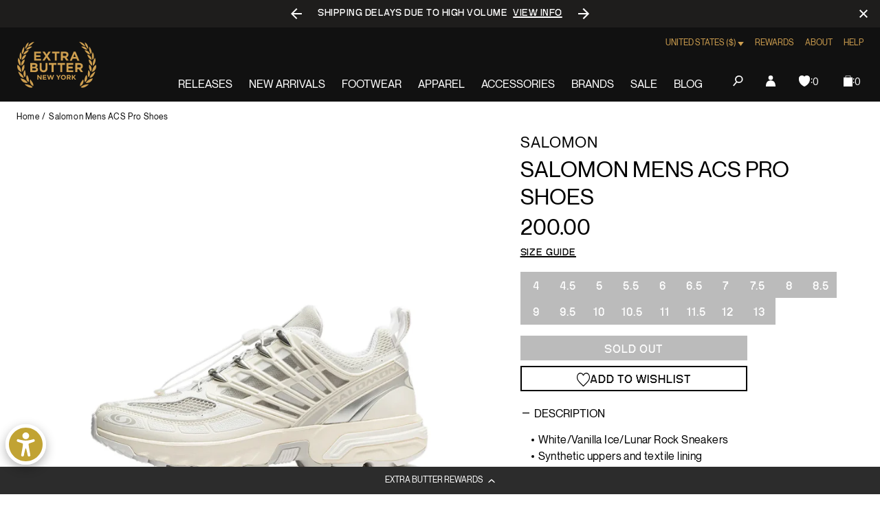

--- FILE ---
content_type: text/javascript; charset=utf-8
request_url: https://extrabutterny.com/products/salomon-acs-pro-white-shoes.js
body_size: 1107
content:
{"id":7258306543799,"title":"Salomon Mens ACS Pro Shoes","handle":"salomon-acs-pro-white-shoes","description":"\u003cul\u003e\n\u003cli\u003eWhite\/Vanilla Ice\/Lunar Rock Sneakers\u003cbr\u003e\n\u003c\/li\u003e\n\u003cli\u003eSynthetic uppers and textile lining\u003cbr\u003e\n\u003c\/li\u003e\n\u003cli\u003eMesh underlays\u003c\/li\u003e\n\u003cli\u003eQuicklace™ system\u003c\/li\u003e\n\u003cli\u003eOrthoLite® sockliner\u003c\/li\u003e\n\u003cli\u003eContragrip rubber outsole\u003c\/li\u003e\n\u003cli\u003eSKU:\u003cspan\u003e L47179900\u003c\/span\u003e\n\u003c\/li\u003e\n\u003c\/ul\u003e\n\u003cp\u003e\u003cstrong\u003eNote: US Mens Sizing. For Women, we recommend going down a size and a half.\u003c\/strong\u003e\u003c\/p\u003e","published_at":"2023-02-04T10:06:00-05:00","created_at":"2022-12-27T16:02:20-05:00","vendor":"Salomon","type":"Running Shoes","tags":["bfcm25","Color_White","Department_Footwear","Fall_2022","Final Sale","footwear24flash","footwearstock-active","fpftwaug24","FTW-STOCK-ACTIVE","Gender_Unisex","heat30sale","heatwave-ftw","in-stock","Low Stock Footwear","Red-Pink","S-S-Update4-30","sale428KL","seg-b","sep23sale","SizeGuide_footwear-size-charts","Sub_Trail","summerineurope","total-back-in-stock","trail"],"price":20000,"price_min":20000,"price_max":20000,"available":false,"price_varies":false,"compare_at_price":null,"compare_at_price_min":0,"compare_at_price_max":0,"compare_at_price_varies":false,"variants":[{"id":41629249601719,"title":"4","option1":"4","option2":null,"option3":null,"sku":"L47179900-4","requires_shipping":true,"taxable":true,"featured_image":null,"available":false,"name":"Salomon Mens ACS Pro Shoes - 4","public_title":"4","options":["4"],"price":20000,"weight":2722,"compare_at_price":null,"inventory_management":"shopify","barcode":"195751215152","quantity_rule":{"min":1,"max":null,"increment":1},"quantity_price_breaks":[],"requires_selling_plan":false,"selling_plan_allocations":[]},{"id":41629249634487,"title":"4.5","option1":"4.5","option2":null,"option3":null,"sku":"L47179900-4.5","requires_shipping":true,"taxable":true,"featured_image":null,"available":false,"name":"Salomon Mens ACS Pro Shoes - 4.5","public_title":"4.5","options":["4.5"],"price":20000,"weight":2722,"compare_at_price":null,"inventory_management":"shopify","barcode":"195751215169","quantity_rule":{"min":1,"max":null,"increment":1},"quantity_price_breaks":[],"requires_selling_plan":false,"selling_plan_allocations":[]},{"id":41629249667255,"title":"5","option1":"5","option2":null,"option3":null,"sku":"L47179900-5","requires_shipping":true,"taxable":true,"featured_image":null,"available":false,"name":"Salomon Mens ACS Pro Shoes - 5","public_title":"5","options":["5"],"price":20000,"weight":2722,"compare_at_price":null,"inventory_management":"shopify","barcode":"195751215176","quantity_rule":{"min":1,"max":null,"increment":1},"quantity_price_breaks":[],"requires_selling_plan":false,"selling_plan_allocations":[]},{"id":41629249700023,"title":"5.5","option1":"5.5","option2":null,"option3":null,"sku":"L47179900-5.5","requires_shipping":true,"taxable":true,"featured_image":null,"available":false,"name":"Salomon Mens ACS Pro Shoes - 5.5","public_title":"5.5","options":["5.5"],"price":20000,"weight":2722,"compare_at_price":null,"inventory_management":"shopify","barcode":"195751215183","quantity_rule":{"min":1,"max":null,"increment":1},"quantity_price_breaks":[],"requires_selling_plan":false,"selling_plan_allocations":[]},{"id":41629249732791,"title":"6","option1":"6","option2":null,"option3":null,"sku":"L47179900-6","requires_shipping":true,"taxable":true,"featured_image":null,"available":false,"name":"Salomon Mens ACS Pro Shoes - 6","public_title":"6","options":["6"],"price":20000,"weight":2722,"compare_at_price":null,"inventory_management":"shopify","barcode":"195751215190","quantity_rule":{"min":1,"max":null,"increment":1},"quantity_price_breaks":[],"requires_selling_plan":false,"selling_plan_allocations":[]},{"id":41629249765559,"title":"6.5","option1":"6.5","option2":null,"option3":null,"sku":"L47179900-6.5","requires_shipping":true,"taxable":true,"featured_image":null,"available":false,"name":"Salomon Mens ACS Pro Shoes - 6.5","public_title":"6.5","options":["6.5"],"price":20000,"weight":2722,"compare_at_price":null,"inventory_management":"shopify","barcode":"195751215206","quantity_rule":{"min":1,"max":null,"increment":1},"quantity_price_breaks":[],"requires_selling_plan":false,"selling_plan_allocations":[]},{"id":41629249798327,"title":"7","option1":"7","option2":null,"option3":null,"sku":"L47179900-7","requires_shipping":true,"taxable":true,"featured_image":null,"available":false,"name":"Salomon Mens ACS Pro Shoes - 7","public_title":"7","options":["7"],"price":20000,"weight":2722,"compare_at_price":null,"inventory_management":"shopify","barcode":"195751215213","quantity_rule":{"min":1,"max":null,"increment":1},"quantity_price_breaks":[],"requires_selling_plan":false,"selling_plan_allocations":[]},{"id":41629249831095,"title":"7.5","option1":"7.5","option2":null,"option3":null,"sku":"L47179900-7.5","requires_shipping":true,"taxable":true,"featured_image":null,"available":false,"name":"Salomon Mens ACS Pro Shoes - 7.5","public_title":"7.5","options":["7.5"],"price":20000,"weight":2722,"compare_at_price":null,"inventory_management":"shopify","barcode":"195751215220","quantity_rule":{"min":1,"max":null,"increment":1},"quantity_price_breaks":[],"requires_selling_plan":false,"selling_plan_allocations":[]},{"id":41629249863863,"title":"8","option1":"8","option2":null,"option3":null,"sku":"L47179900-8","requires_shipping":true,"taxable":true,"featured_image":null,"available":false,"name":"Salomon Mens ACS Pro Shoes - 8","public_title":"8","options":["8"],"price":20000,"weight":2722,"compare_at_price":null,"inventory_management":"shopify","barcode":"195751215237","quantity_rule":{"min":1,"max":null,"increment":1},"quantity_price_breaks":[],"requires_selling_plan":false,"selling_plan_allocations":[]},{"id":41629249896631,"title":"8.5","option1":"8.5","option2":null,"option3":null,"sku":"L47179900-8.5","requires_shipping":true,"taxable":true,"featured_image":null,"available":false,"name":"Salomon Mens ACS Pro Shoes - 8.5","public_title":"8.5","options":["8.5"],"price":20000,"weight":2722,"compare_at_price":null,"inventory_management":"shopify","barcode":"195751215459","quantity_rule":{"min":1,"max":null,"increment":1},"quantity_price_breaks":[],"requires_selling_plan":false,"selling_plan_allocations":[]},{"id":41629249929399,"title":"9","option1":"9","option2":null,"option3":null,"sku":"L47179900-9","requires_shipping":true,"taxable":true,"featured_image":null,"available":false,"name":"Salomon Mens ACS Pro Shoes - 9","public_title":"9","options":["9"],"price":20000,"weight":2722,"compare_at_price":null,"inventory_management":"shopify","barcode":"195751215466","quantity_rule":{"min":1,"max":null,"increment":1},"quantity_price_breaks":[],"requires_selling_plan":false,"selling_plan_allocations":[]},{"id":41629249962167,"title":"9.5","option1":"9.5","option2":null,"option3":null,"sku":"L47179900-9.5","requires_shipping":true,"taxable":true,"featured_image":null,"available":false,"name":"Salomon Mens ACS Pro Shoes - 9.5","public_title":"9.5","options":["9.5"],"price":20000,"weight":2722,"compare_at_price":null,"inventory_management":"shopify","barcode":"195751215473","quantity_rule":{"min":1,"max":null,"increment":1},"quantity_price_breaks":[],"requires_selling_plan":false,"selling_plan_allocations":[]},{"id":41629249405111,"title":"10","option1":"10","option2":null,"option3":null,"sku":"L47179900-10","requires_shipping":true,"taxable":true,"featured_image":null,"available":false,"name":"Salomon Mens ACS Pro Shoes - 10","public_title":"10","options":["10"],"price":20000,"weight":2722,"compare_at_price":null,"inventory_management":"shopify","barcode":"195751215480","quantity_rule":{"min":1,"max":null,"increment":1},"quantity_price_breaks":[],"requires_selling_plan":false,"selling_plan_allocations":[]},{"id":41629249437879,"title":"10.5","option1":"10.5","option2":null,"option3":null,"sku":"L47179900-10.5","requires_shipping":true,"taxable":true,"featured_image":null,"available":false,"name":"Salomon Mens ACS Pro Shoes - 10.5","public_title":"10.5","options":["10.5"],"price":20000,"weight":2722,"compare_at_price":null,"inventory_management":"shopify","barcode":"195751215497","quantity_rule":{"min":1,"max":null,"increment":1},"quantity_price_breaks":[],"requires_selling_plan":false,"selling_plan_allocations":[]},{"id":41629249470647,"title":"11","option1":"11","option2":null,"option3":null,"sku":"L47179900-11","requires_shipping":true,"taxable":true,"featured_image":null,"available":false,"name":"Salomon Mens ACS Pro Shoes - 11","public_title":"11","options":["11"],"price":20000,"weight":2722,"compare_at_price":null,"inventory_management":"shopify","barcode":"195751215503","quantity_rule":{"min":1,"max":null,"increment":1},"quantity_price_breaks":[],"requires_selling_plan":false,"selling_plan_allocations":[]},{"id":41629249503415,"title":"11.5","option1":"11.5","option2":null,"option3":null,"sku":"L47179900-11.5","requires_shipping":true,"taxable":true,"featured_image":null,"available":false,"name":"Salomon Mens ACS Pro Shoes - 11.5","public_title":"11.5","options":["11.5"],"price":20000,"weight":2722,"compare_at_price":null,"inventory_management":"shopify","barcode":"195751215510","quantity_rule":{"min":1,"max":null,"increment":1},"quantity_price_breaks":[],"requires_selling_plan":false,"selling_plan_allocations":[]},{"id":41629249536183,"title":"12","option1":"12","option2":null,"option3":null,"sku":"L47179900-12","requires_shipping":true,"taxable":true,"featured_image":null,"available":false,"name":"Salomon Mens ACS Pro Shoes - 12","public_title":"12","options":["12"],"price":20000,"weight":2722,"compare_at_price":null,"inventory_management":"shopify","barcode":"195751215527","quantity_rule":{"min":1,"max":null,"increment":1},"quantity_price_breaks":[],"requires_selling_plan":false,"selling_plan_allocations":[]},{"id":41629249568951,"title":"13","option1":"13","option2":null,"option3":null,"sku":"L47179900-13","requires_shipping":true,"taxable":true,"featured_image":null,"available":false,"name":"Salomon Mens ACS Pro Shoes - 13","public_title":"13","options":["13"],"price":20000,"weight":2722,"compare_at_price":null,"inventory_management":"shopify","barcode":"195751215541","quantity_rule":{"min":1,"max":null,"increment":1},"quantity_price_breaks":[],"requires_selling_plan":false,"selling_plan_allocations":[]}],"images":["\/\/cdn.shopify.com\/s\/files\/1\/0236\/4333\/products\/L47179900-1.jpg?v=1675461976","\/\/cdn.shopify.com\/s\/files\/1\/0236\/4333\/products\/L47179900-2.jpg?v=1675461976"],"featured_image":"\/\/cdn.shopify.com\/s\/files\/1\/0236\/4333\/products\/L47179900-1.jpg?v=1675461976","options":[{"name":"Size","position":1,"values":["4","4.5","5","5.5","6","6.5","7","7.5","8","8.5","9","9.5","10","10.5","11","11.5","12","13"]}],"url":"\/products\/salomon-acs-pro-white-shoes","media":[{"alt":null,"id":24811300126903,"position":1,"preview_image":{"aspect_ratio":1.0,"height":2000,"width":2000,"src":"https:\/\/cdn.shopify.com\/s\/files\/1\/0236\/4333\/products\/L47179900-1.jpg?v=1675461976"},"aspect_ratio":1.0,"height":2000,"media_type":"image","src":"https:\/\/cdn.shopify.com\/s\/files\/1\/0236\/4333\/products\/L47179900-1.jpg?v=1675461976","width":2000},{"alt":null,"id":24811300159671,"position":2,"preview_image":{"aspect_ratio":1.0,"height":2000,"width":2000,"src":"https:\/\/cdn.shopify.com\/s\/files\/1\/0236\/4333\/products\/L47179900-2.jpg?v=1675461976"},"aspect_ratio":1.0,"height":2000,"media_type":"image","src":"https:\/\/cdn.shopify.com\/s\/files\/1\/0236\/4333\/products\/L47179900-2.jpg?v=1675461976","width":2000}],"requires_selling_plan":false,"selling_plan_groups":[]}

--- FILE ---
content_type: text/javascript; charset=utf-8
request_url: https://extrabutterny.com/products/salomon-acs-pro-white-shoes.js
body_size: 1034
content:
{"id":7258306543799,"title":"Salomon Mens ACS Pro Shoes","handle":"salomon-acs-pro-white-shoes","description":"\u003cul\u003e\n\u003cli\u003eWhite\/Vanilla Ice\/Lunar Rock Sneakers\u003cbr\u003e\n\u003c\/li\u003e\n\u003cli\u003eSynthetic uppers and textile lining\u003cbr\u003e\n\u003c\/li\u003e\n\u003cli\u003eMesh underlays\u003c\/li\u003e\n\u003cli\u003eQuicklace™ system\u003c\/li\u003e\n\u003cli\u003eOrthoLite® sockliner\u003c\/li\u003e\n\u003cli\u003eContragrip rubber outsole\u003c\/li\u003e\n\u003cli\u003eSKU:\u003cspan\u003e L47179900\u003c\/span\u003e\n\u003c\/li\u003e\n\u003c\/ul\u003e\n\u003cp\u003e\u003cstrong\u003eNote: US Mens Sizing. For Women, we recommend going down a size and a half.\u003c\/strong\u003e\u003c\/p\u003e","published_at":"2023-02-04T10:06:00-05:00","created_at":"2022-12-27T16:02:20-05:00","vendor":"Salomon","type":"Running Shoes","tags":["bfcm25","Color_White","Department_Footwear","Fall_2022","Final Sale","footwear24flash","footwearstock-active","fpftwaug24","FTW-STOCK-ACTIVE","Gender_Unisex","heat30sale","heatwave-ftw","in-stock","Low Stock Footwear","Red-Pink","S-S-Update4-30","sale428KL","seg-b","sep23sale","SizeGuide_footwear-size-charts","Sub_Trail","summerineurope","total-back-in-stock","trail"],"price":20000,"price_min":20000,"price_max":20000,"available":false,"price_varies":false,"compare_at_price":null,"compare_at_price_min":0,"compare_at_price_max":0,"compare_at_price_varies":false,"variants":[{"id":41629249601719,"title":"4","option1":"4","option2":null,"option3":null,"sku":"L47179900-4","requires_shipping":true,"taxable":true,"featured_image":null,"available":false,"name":"Salomon Mens ACS Pro Shoes - 4","public_title":"4","options":["4"],"price":20000,"weight":2722,"compare_at_price":null,"inventory_management":"shopify","barcode":"195751215152","quantity_rule":{"min":1,"max":null,"increment":1},"quantity_price_breaks":[],"requires_selling_plan":false,"selling_plan_allocations":[]},{"id":41629249634487,"title":"4.5","option1":"4.5","option2":null,"option3":null,"sku":"L47179900-4.5","requires_shipping":true,"taxable":true,"featured_image":null,"available":false,"name":"Salomon Mens ACS Pro Shoes - 4.5","public_title":"4.5","options":["4.5"],"price":20000,"weight":2722,"compare_at_price":null,"inventory_management":"shopify","barcode":"195751215169","quantity_rule":{"min":1,"max":null,"increment":1},"quantity_price_breaks":[],"requires_selling_plan":false,"selling_plan_allocations":[]},{"id":41629249667255,"title":"5","option1":"5","option2":null,"option3":null,"sku":"L47179900-5","requires_shipping":true,"taxable":true,"featured_image":null,"available":false,"name":"Salomon Mens ACS Pro Shoes - 5","public_title":"5","options":["5"],"price":20000,"weight":2722,"compare_at_price":null,"inventory_management":"shopify","barcode":"195751215176","quantity_rule":{"min":1,"max":null,"increment":1},"quantity_price_breaks":[],"requires_selling_plan":false,"selling_plan_allocations":[]},{"id":41629249700023,"title":"5.5","option1":"5.5","option2":null,"option3":null,"sku":"L47179900-5.5","requires_shipping":true,"taxable":true,"featured_image":null,"available":false,"name":"Salomon Mens ACS Pro Shoes - 5.5","public_title":"5.5","options":["5.5"],"price":20000,"weight":2722,"compare_at_price":null,"inventory_management":"shopify","barcode":"195751215183","quantity_rule":{"min":1,"max":null,"increment":1},"quantity_price_breaks":[],"requires_selling_plan":false,"selling_plan_allocations":[]},{"id":41629249732791,"title":"6","option1":"6","option2":null,"option3":null,"sku":"L47179900-6","requires_shipping":true,"taxable":true,"featured_image":null,"available":false,"name":"Salomon Mens ACS Pro Shoes - 6","public_title":"6","options":["6"],"price":20000,"weight":2722,"compare_at_price":null,"inventory_management":"shopify","barcode":"195751215190","quantity_rule":{"min":1,"max":null,"increment":1},"quantity_price_breaks":[],"requires_selling_plan":false,"selling_plan_allocations":[]},{"id":41629249765559,"title":"6.5","option1":"6.5","option2":null,"option3":null,"sku":"L47179900-6.5","requires_shipping":true,"taxable":true,"featured_image":null,"available":false,"name":"Salomon Mens ACS Pro Shoes - 6.5","public_title":"6.5","options":["6.5"],"price":20000,"weight":2722,"compare_at_price":null,"inventory_management":"shopify","barcode":"195751215206","quantity_rule":{"min":1,"max":null,"increment":1},"quantity_price_breaks":[],"requires_selling_plan":false,"selling_plan_allocations":[]},{"id":41629249798327,"title":"7","option1":"7","option2":null,"option3":null,"sku":"L47179900-7","requires_shipping":true,"taxable":true,"featured_image":null,"available":false,"name":"Salomon Mens ACS Pro Shoes - 7","public_title":"7","options":["7"],"price":20000,"weight":2722,"compare_at_price":null,"inventory_management":"shopify","barcode":"195751215213","quantity_rule":{"min":1,"max":null,"increment":1},"quantity_price_breaks":[],"requires_selling_plan":false,"selling_plan_allocations":[]},{"id":41629249831095,"title":"7.5","option1":"7.5","option2":null,"option3":null,"sku":"L47179900-7.5","requires_shipping":true,"taxable":true,"featured_image":null,"available":false,"name":"Salomon Mens ACS Pro Shoes - 7.5","public_title":"7.5","options":["7.5"],"price":20000,"weight":2722,"compare_at_price":null,"inventory_management":"shopify","barcode":"195751215220","quantity_rule":{"min":1,"max":null,"increment":1},"quantity_price_breaks":[],"requires_selling_plan":false,"selling_plan_allocations":[]},{"id":41629249863863,"title":"8","option1":"8","option2":null,"option3":null,"sku":"L47179900-8","requires_shipping":true,"taxable":true,"featured_image":null,"available":false,"name":"Salomon Mens ACS Pro Shoes - 8","public_title":"8","options":["8"],"price":20000,"weight":2722,"compare_at_price":null,"inventory_management":"shopify","barcode":"195751215237","quantity_rule":{"min":1,"max":null,"increment":1},"quantity_price_breaks":[],"requires_selling_plan":false,"selling_plan_allocations":[]},{"id":41629249896631,"title":"8.5","option1":"8.5","option2":null,"option3":null,"sku":"L47179900-8.5","requires_shipping":true,"taxable":true,"featured_image":null,"available":false,"name":"Salomon Mens ACS Pro Shoes - 8.5","public_title":"8.5","options":["8.5"],"price":20000,"weight":2722,"compare_at_price":null,"inventory_management":"shopify","barcode":"195751215459","quantity_rule":{"min":1,"max":null,"increment":1},"quantity_price_breaks":[],"requires_selling_plan":false,"selling_plan_allocations":[]},{"id":41629249929399,"title":"9","option1":"9","option2":null,"option3":null,"sku":"L47179900-9","requires_shipping":true,"taxable":true,"featured_image":null,"available":false,"name":"Salomon Mens ACS Pro Shoes - 9","public_title":"9","options":["9"],"price":20000,"weight":2722,"compare_at_price":null,"inventory_management":"shopify","barcode":"195751215466","quantity_rule":{"min":1,"max":null,"increment":1},"quantity_price_breaks":[],"requires_selling_plan":false,"selling_plan_allocations":[]},{"id":41629249962167,"title":"9.5","option1":"9.5","option2":null,"option3":null,"sku":"L47179900-9.5","requires_shipping":true,"taxable":true,"featured_image":null,"available":false,"name":"Salomon Mens ACS Pro Shoes - 9.5","public_title":"9.5","options":["9.5"],"price":20000,"weight":2722,"compare_at_price":null,"inventory_management":"shopify","barcode":"195751215473","quantity_rule":{"min":1,"max":null,"increment":1},"quantity_price_breaks":[],"requires_selling_plan":false,"selling_plan_allocations":[]},{"id":41629249405111,"title":"10","option1":"10","option2":null,"option3":null,"sku":"L47179900-10","requires_shipping":true,"taxable":true,"featured_image":null,"available":false,"name":"Salomon Mens ACS Pro Shoes - 10","public_title":"10","options":["10"],"price":20000,"weight":2722,"compare_at_price":null,"inventory_management":"shopify","barcode":"195751215480","quantity_rule":{"min":1,"max":null,"increment":1},"quantity_price_breaks":[],"requires_selling_plan":false,"selling_plan_allocations":[]},{"id":41629249437879,"title":"10.5","option1":"10.5","option2":null,"option3":null,"sku":"L47179900-10.5","requires_shipping":true,"taxable":true,"featured_image":null,"available":false,"name":"Salomon Mens ACS Pro Shoes - 10.5","public_title":"10.5","options":["10.5"],"price":20000,"weight":2722,"compare_at_price":null,"inventory_management":"shopify","barcode":"195751215497","quantity_rule":{"min":1,"max":null,"increment":1},"quantity_price_breaks":[],"requires_selling_plan":false,"selling_plan_allocations":[]},{"id":41629249470647,"title":"11","option1":"11","option2":null,"option3":null,"sku":"L47179900-11","requires_shipping":true,"taxable":true,"featured_image":null,"available":false,"name":"Salomon Mens ACS Pro Shoes - 11","public_title":"11","options":["11"],"price":20000,"weight":2722,"compare_at_price":null,"inventory_management":"shopify","barcode":"195751215503","quantity_rule":{"min":1,"max":null,"increment":1},"quantity_price_breaks":[],"requires_selling_plan":false,"selling_plan_allocations":[]},{"id":41629249503415,"title":"11.5","option1":"11.5","option2":null,"option3":null,"sku":"L47179900-11.5","requires_shipping":true,"taxable":true,"featured_image":null,"available":false,"name":"Salomon Mens ACS Pro Shoes - 11.5","public_title":"11.5","options":["11.5"],"price":20000,"weight":2722,"compare_at_price":null,"inventory_management":"shopify","barcode":"195751215510","quantity_rule":{"min":1,"max":null,"increment":1},"quantity_price_breaks":[],"requires_selling_plan":false,"selling_plan_allocations":[]},{"id":41629249536183,"title":"12","option1":"12","option2":null,"option3":null,"sku":"L47179900-12","requires_shipping":true,"taxable":true,"featured_image":null,"available":false,"name":"Salomon Mens ACS Pro Shoes - 12","public_title":"12","options":["12"],"price":20000,"weight":2722,"compare_at_price":null,"inventory_management":"shopify","barcode":"195751215527","quantity_rule":{"min":1,"max":null,"increment":1},"quantity_price_breaks":[],"requires_selling_plan":false,"selling_plan_allocations":[]},{"id":41629249568951,"title":"13","option1":"13","option2":null,"option3":null,"sku":"L47179900-13","requires_shipping":true,"taxable":true,"featured_image":null,"available":false,"name":"Salomon Mens ACS Pro Shoes - 13","public_title":"13","options":["13"],"price":20000,"weight":2722,"compare_at_price":null,"inventory_management":"shopify","barcode":"195751215541","quantity_rule":{"min":1,"max":null,"increment":1},"quantity_price_breaks":[],"requires_selling_plan":false,"selling_plan_allocations":[]}],"images":["\/\/cdn.shopify.com\/s\/files\/1\/0236\/4333\/products\/L47179900-1.jpg?v=1675461976","\/\/cdn.shopify.com\/s\/files\/1\/0236\/4333\/products\/L47179900-2.jpg?v=1675461976"],"featured_image":"\/\/cdn.shopify.com\/s\/files\/1\/0236\/4333\/products\/L47179900-1.jpg?v=1675461976","options":[{"name":"Size","position":1,"values":["4","4.5","5","5.5","6","6.5","7","7.5","8","8.5","9","9.5","10","10.5","11","11.5","12","13"]}],"url":"\/products\/salomon-acs-pro-white-shoes","media":[{"alt":null,"id":24811300126903,"position":1,"preview_image":{"aspect_ratio":1.0,"height":2000,"width":2000,"src":"https:\/\/cdn.shopify.com\/s\/files\/1\/0236\/4333\/products\/L47179900-1.jpg?v=1675461976"},"aspect_ratio":1.0,"height":2000,"media_type":"image","src":"https:\/\/cdn.shopify.com\/s\/files\/1\/0236\/4333\/products\/L47179900-1.jpg?v=1675461976","width":2000},{"alt":null,"id":24811300159671,"position":2,"preview_image":{"aspect_ratio":1.0,"height":2000,"width":2000,"src":"https:\/\/cdn.shopify.com\/s\/files\/1\/0236\/4333\/products\/L47179900-2.jpg?v=1675461976"},"aspect_ratio":1.0,"height":2000,"media_type":"image","src":"https:\/\/cdn.shopify.com\/s\/files\/1\/0236\/4333\/products\/L47179900-2.jpg?v=1675461976","width":2000}],"requires_selling_plan":false,"selling_plan_groups":[]}